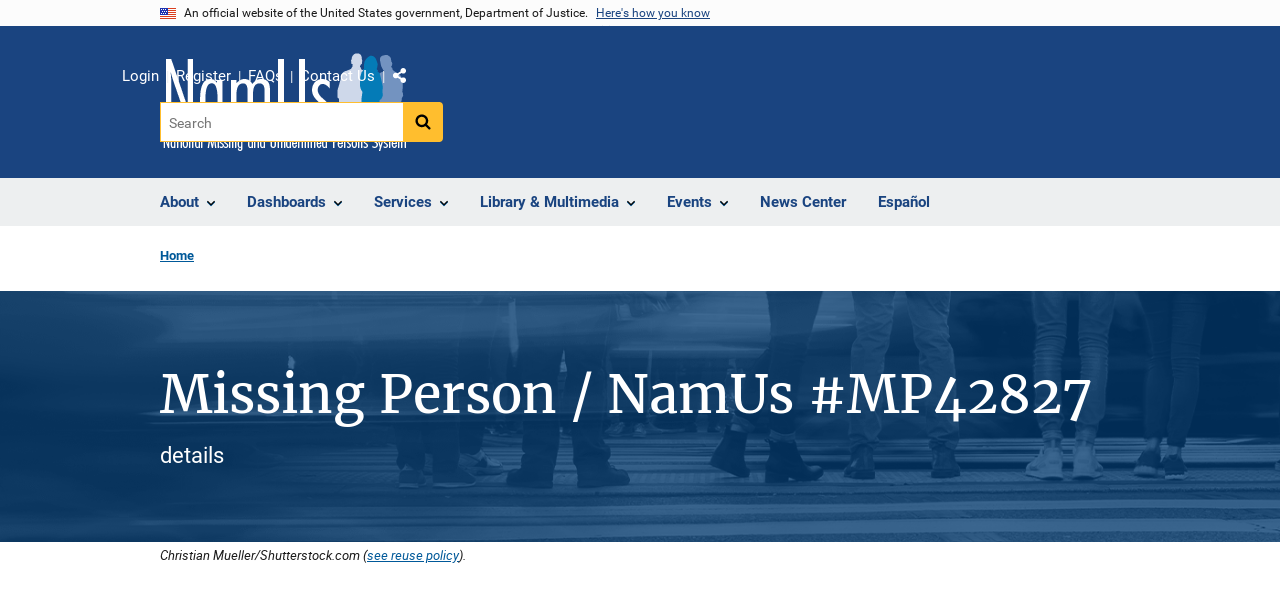

--- FILE ---
content_type: text/html; charset=UTF-8
request_url: https://namus.nij.ojp.gov/case/MP42827
body_size: 15256
content:
<!DOCTYPE html>
<html lang="en" dir="ltr" prefix="og: https://ogp.me/ns#">
  <head>
    <meta charset="utf-8" />
<link rel="preload" href="/themes/custom/ojp/assets/fonts/roboto/Roboto-Regular.woff2" as="font" type="font/woff2" crossorigin="" />
<link rel="preload" href="/themes/custom/ojp/assets/fonts/roboto/Roboto-Bold.woff2" as="font" type="font/woff2" crossorigin="" />
<link rel="preload" href="/themes/custom/ojp/assets/fonts/roboto/Roboto-Italic.woff2" as="font" type="font/woff2" crossorigin="" />
<link rel="preload" href="/themes/custom/ojp/assets/fonts/roboto/Roboto-BlackItalic.woff2" as="font" type="font/woff2" crossorigin="" />
<link rel="preload" href="/themes/custom/ojp/assets/fonts/merriweather/Latin-Merriweather-Regular.woff2" as="font" type="font/woff2" crossorigin="" />
<link rel="preload" href="/themes/custom/ojp/assets/fonts/merriweather/Latin-Merriweather-Bold.woff2" as="font" type="font/woff2" crossorigin="" />
<noscript><style>form.antibot * :not(.antibot-message) { display: none !important; }</style>
</noscript><meta name="description" content="View NamUs missing person case MP42827 for Joshua Hosmer missing from Sacramento, California. Date of last contact: Jun 01, 2016. NCMEC case number: --." />
<link rel="canonical" href="https://namus.nij.ojp.gov/case/MP42827" />
<meta name="google" content="4PLVTsyCm3--uca8rMAYrsLAAEJtRBtpZWm-kh9pr0g" />
<meta property="og:site_name" content="NamUs" />
<meta property="og:url" content="https://namus.nij.ojp.gov/case/MP42827" />
<meta property="og:title" content="Missing Person / NamUs #MP42827" />
<meta property="og:image" content="https://namus.nij.ojp.gov/sites/g/files/xyckuh336/files/images/2021-03/OGDark.png" />
<meta name="twitter:card" content="summary" />
<meta name="twitter:title" content="Missing Person / NamUs #MP42827 | NamUs" />
<meta name="twitter:image" content="https://namus.nij.ojp.gov/sites/g/files/xyckuh336/files/images/2021-03/OGDark.png" />
<meta name="google-site-verification" content="4PLVTsyCm3--uca8rMAYrsLAAEJtRBtpZWm-kh9pr0g" />
<meta name="Generator" content="Drupal 10 (https://www.drupal.org)" />
<meta name="MobileOptimized" content="width" />
<meta name="HandheldFriendly" content="true" />
<meta name="viewport" content="width=device-width, initial-scale=1.0" />
<link rel="icon" href="/sites/g/files/xyckuh336/files/favicon.ico" type="image/vnd.microsoft.icon" />
<link rel="alternate" hreflang="en" href="https://namus.nij.ojp.gov/case/MP42827" />

    <title>Missing Person / NamUs #MP42827 | NamUs</title>
    <link rel="stylesheet" media="all" href="/sites/g/files/xyckuh336/files/css/css_LqUQcaUQDGhiCNvVlCE8SRWKClQ8ZN6PJ57Sh7NvKQY.css?delta=0&amp;language=en&amp;theme=ojp&amp;include=[base64]" />
<link rel="stylesheet" media="all" href="/sites/g/files/xyckuh336/files/css/css_Ypsu4XtyBw3Upe9o6rG_HMzoTCSoXJQpAzGGkPbX90U.css?delta=1&amp;language=en&amp;theme=ojp&amp;include=[base64]" />
<link rel="stylesheet" media="print" href="/sites/g/files/xyckuh336/files/css/css_zxEGTDXeP9ngdNso24-Bomoquys4mkHkVPDlu-SLlg8.css?delta=2&amp;language=en&amp;theme=ojp&amp;include=[base64]" />
<link rel="stylesheet" media="all" href="/sites/g/files/xyckuh336/files/css/css_3PQxx3C1H1JphTzo7-Y8c5Vk_zSQ8AaU4VQCjZCA8Fw.css?delta=3&amp;language=en&amp;theme=ojp&amp;include=[base64]" />

    
  </head>
  <body class="page-with-hero path-node page-node-type-landing-page">
        <a href="#main-content" class="visually-hidden focusable skip-link">
      Skip to main content
    </a>
    <noscript><iframe src="https://www.googletagmanager.com/ns.html?id=GTM-PMJNDXV"
                  height="0" width="0" style="display:none;visibility:hidden"></iframe></noscript>

      <div class="dialog-off-canvas-main-canvas" data-off-canvas-main-canvas>
      <section class="usa-banner" aria-label="Official government website">

    <div class="usa-accordion">
  <header class="usa-banner__header">
    <div class="usa-banner__inner">
      <div class="grid-col-auto">
        <img class="usa-banner__header-flag" src="/themes/custom/ojp/assets/images/us_flag_small.png" alt="U.S. flag">
      </div>
      <div class="grid-col-fill tablet:grid-col-auto">
        <p class="usa-banner__header-text">An official website of the United States government, Department of Justice.</p>
        <p class="usa-banner__header-action" aria-hidden="true">Here's how you know</p>
      </div>
      <button class="usa-accordion__button usa-banner__button"
              aria-expanded="false" aria-controls="gov-banner">
        <span class="usa-banner__button-text">Here's how you know</span>
      </button>
    </div>
  </header>
  <div class="usa-banner__content usa-accordion__content" id="gov-banner" hidden>
    <div class="grid-row grid-gap-lg">
      <div class="usa-banner__guidance tablet:grid-col-6">
        <img class="usa-banner__icon usa-media-block__img" src="/themes/custom/ojp/assets/images/icon-dot-gov.svg" role="img" alt="" aria-hidden="true">
        <div class="usa-media-block__body">
          <p>
            <strong>Official websites use .gov</strong>
            <br>
            A <strong>.gov</strong> website belongs to an official government organization in the United States.
          </p>
        </div>
      </div>
      <div class="usa-banner__guidance tablet:grid-col-6">
        <img class="usa-banner__icon usa-media-block__img" src="/themes/custom/ojp/assets/images/icon-https.svg" role="img" alt="" aria-hidden="true">
        <div class="usa-media-block__body">
          <p>
            <strong>Secure .gov websites use HTTPS</strong>
            <br>
            A <strong>lock</strong> (
            <span class="icon-lock"><svg xmlns="http://www.w3.org/2000/svg" width="52" height="64" viewBox="0 0 52 64" class="usa-banner__lock-image" role="img" aria-labelledby="banner-lock-title-default banner-lock-description-default" focusable="false"><title id="banner-lock-title-default">Lock</title><desc id="banner-lock-description-default">A locked padlock</desc><path fill="#000000" fill-rule="evenodd" d="M26 0c10.493 0 19 8.507 19 19v9h3a4 4 0 0 1 4 4v28a4 4 0 0 1-4 4H4a4 4 0 0 1-4-4V32a4 4 0 0 1 4-4h3v-9C7 8.507 15.507 0 26 0zm0 8c-5.979 0-10.843 4.77-10.996 10.712L15 19v9h22v-9c0-6.075-4.925-11-11-11z"/></svg></span>
            ) or <strong>https://</strong> means you’ve safely connected to the .gov website. Share sensitive information only on official, secure websites.          </p>
        </div>
      </div>
    </div>
  </div>
</div>


    
  </section>

  <header class="usa-header usa-header--extended" id="header">

    
      <div class="usa-navbar">
                <button class="usa-menu-btn usa-button">Menu</button>
                  <div class="region region-header">
    <div class="usa-logo" id="logo">
        <div class="ojp-office-logo">
      <a href="/" accesskey="2" title="Home" aria-label="Home">
        <img src="/sites/g/files/xyckuh336/files/NamUsLogo2%400.5x.png?v=1" alt="Home" />
      </a>
    </div>
  </div>

  </div>

      </div>

      <div class="usa-overlay"></div>
        <nav class="usa-nav" aria-label="site navigation">
          <div class="usa-nav__inner">

            <button class="usa-nav__close">
              <img src="/themes/custom/ojp/assets/images/close-white.svg" alt="close" />
            </button>

            
            
                                              <div class="region region-primary-menu">
    


  
  
          <ul class="usa-nav__primary usa-accordion" aria-label="primary navigation">
    
          <li class="usa-nav__primary-item" >

                  <button class="usa-accordion__button usa-nav__link" aria-expanded="false" aria-controls="extended-nav-section-1">
            <span>About</span>
          </button>
        
                    
  
          <ul id="extended-nav-section-1" class="usa-nav__submenu" hidden>

      
    
          <li class="usa-nav__submenu-item">

        
                  <a href="/about" class="link">
            <span class="">About</span>
          </a>
        
      </li>
          <li class="usa-nav__submenu-item">

        
                  <a href="/what-namus" class="link">
            <span class="">What is NamUs?</span>
          </a>
        
      </li>
          <li class="usa-nav__submenu-item">

        
                  <a href="/about/staff" class="link">
            <span class="">Staff</span>
          </a>
        
      </li>
        </ul>
  
        
      </li>
          <li class="usa-nav__primary-item" >

                  <button class="usa-accordion__button usa-nav__link" aria-expanded="false" aria-controls="extended-nav-section-2">
            <span>Dashboards</span>
          </button>
        
                    
  
          <ul id="extended-nav-section-2" class="usa-nav__submenu" hidden>

      
    
          <li class="usa-nav__submenu-item">

        
                  <a href="http://www.namus.gov/dashboard" class="link">
            <span class="">Dashboards</span>
          </a>
        
      </li>
          <li class="usa-nav__submenu-item">

        
                  <a href="https://www.namus.gov/MissingPersons/Search" class="link">
            <span class="">Search Missing Persons</span>
          </a>
        
      </li>
          <li class="usa-nav__submenu-item">

        
                  <a href="https://www.namus.gov/UnidentifiedPersons/Search" class="link">
            <span class="">Search Unidentified Persons</span>
          </a>
        
      </li>
          <li class="usa-nav__submenu-item">

        
                  <a href="https://www.namus.gov/UnclaimedPersons/Search" class="link">
            <span class="">Search Unclaimed Persons</span>
          </a>
        
      </li>
          <li class="usa-nav__submenu-item">

        
                  <a href="/dashboards/data-imports" class="link">
            <span class="">Data Imports</span>
          </a>
        
      </li>
        </ul>
  
        
      </li>
          <li class="usa-nav__primary-item" >

                  <button class="usa-accordion__button usa-nav__link" aria-expanded="false" aria-controls="extended-nav-section-3">
            <span>Services</span>
          </button>
        
                    
  
          <ul id="extended-nav-section-3" class="usa-nav__submenu" hidden>

      
    
          <li class="usa-nav__submenu-item">

        
                  <a href="/services" class="link">
            <span class="">Services</span>
          </a>
        
      </li>
          <li class="usa-nav__submenu-item">

        
                  <a href="/services/anthropology" class="link">
            <span class="">Anthropology</span>
          </a>
        
      </li>
          <li class="usa-nav__submenu-item">

        
                  <a href="/services/dna" class="link">
            <span class="">DNA</span>
          </a>
        
      </li>
          <li class="usa-nav__submenu-item">

        
                  <a href="/services/fingerprints" class="link">
            <span class="">Fingerprints</span>
          </a>
        
      </li>
          <li class="usa-nav__submenu-item">

        
                  <a href="/services/odontology" class="link">
            <span class="">Odontology</span>
          </a>
        
      </li>
          <li class="usa-nav__submenu-item">

        
                  <a href="/services/analytical" class="link">
            <span class="">Analytical</span>
          </a>
        
      </li>
          <li class="usa-nav__submenu-item">

        
                  <a href="/services/investigative-support" class="link">
            <span class="">Investigative Support</span>
          </a>
        
      </li>
        </ul>
  
        
      </li>
          <li class="usa-nav__primary-item" >

                  <button class="usa-accordion__button usa-nav__link" aria-expanded="false" aria-controls="extended-nav-section-4">
            <span>Library &amp; Multimedia</span>
          </button>
        
                    
  
          <ul id="extended-nav-section-4" class="usa-nav__submenu" hidden>

      
    
          <li class="usa-nav__submenu-item">

        
                  <a href="/library" class="link">
            <span class="">Library &amp; Multimedia</span>
          </a>
        
      </li>
          <li class="usa-nav__submenu-item">

        
                  <a href="/library/reports-and-statistics" class="link">
            <span class="">Reports &amp; Statistics</span>
          </a>
        
      </li>
        </ul>
  
        
      </li>
          <li class="usa-nav__primary-item" >

                  <button class="usa-accordion__button usa-nav__link" aria-expanded="false" aria-controls="extended-nav-section-5">
            <span>Events</span>
          </button>
        
                    
  
          <ul id="extended-nav-section-5" class="usa-nav__submenu" hidden>

      
    
          <li class="usa-nav__submenu-item">

        
                  <a href="/events" class="link">
            <span class="">Events</span>
          </a>
        
      </li>
          <li class="usa-nav__submenu-item">

        
                  <a href="/events/upcoming" class="link">
            <span class="">Upcoming Events</span>
          </a>
        
      </li>
          <li class="usa-nav__submenu-item">

        
                  <a href="/events/on-demand" class="link">
            <span class="">Past Events</span>
          </a>
        
      </li>
          <li class="usa-nav__submenu-item">

        
                  <a href="/events/tribal-events" class="link">
            <span class="">Tribal Events</span>
          </a>
        
      </li>
        </ul>
  
        
      </li>
          <li class="usa-nav__primary-item" >

        
                  <a href="/news-center" class="link usa-nav__link">
            <span class="">News Center</span>
          </a>
        
      </li>
          <li class="usa-nav__primary-item menu-lang-switcher-en" >

        
                  <a href="/case/MP42827" class="link usa-nav__link">
            <span class="">English</span>
          </a>
        
      </li>
          <li class="usa-nav__primary-item menu-lang-switcher-es" >

        
                  <a href="/es/node/59726" class="link usa-nav__link">
            <span class="">Español</span>
          </a>
        
      </li>
        </ul>
  



  </div>

                            
                              <div class="default">
                    <div class="region region-secondary-menu">
    <div class="usa-nav__secondary">
      <ul class="usa-nav__secondary-links">

          <li class="usa-nav__secondary-item">
        <a href="https://www.namus.gov/Dashboard">
          Login
        </a>
      </li>
          <li class="usa-nav__secondary-item">
        <a href="https://www.namus.gov/Registration">
          Register
        </a>
      </li>
          <li class="usa-nav__secondary-item">
        <a href="/frequently-asked-questions">
          FAQs
        </a>
      </li>
          <li class="usa-nav__secondary-item">
        <a href="/contact">
          Contact Us
        </a>
      </li>
                  <li class="usa-nav__secondary-item">
        <div class="doj-sharing">
  <button id="doj-sharing-toggle" class="doj-sharing__toggle" tabindex="0" title="Choose a social sharing platform" aria-haspopup="true" aria-controls="doj-sharing-links" aria-expanded="false">Share</button>
<ul id="doj-sharing-links" class="doj-sharing__list" tabindex="0" aria-label="Choose a social sharing platform"><li><a href="https://www.facebook.com/sharer/sharer.php?u=https%3A//namus.nij.ojp.gov/case/MP42827" title="Share on Facebook" data-event-label="Share on Facebook" target="_blank">Facebook</a></li><li><a href="https://twitter.com/intent/tweet?url=https%3A//namus.nij.ojp.gov/case/MP42827&amp;text=Missing%20Person%20/%20NamUs%20%23MP42827" title="Share on X" data-event-label="Share on X" target="_blank">X</a></li><li><a href="https://www.linkedin.com/shareArticle?mini=true&amp;url=https%3A//namus.nij.ojp.gov/case/MP42827&amp;title=Missing%20Person%20/%20NamUs%20%23MP42827" title="Share on LinkedIn" data-event-label="Share on LinkedIn" target="_blank">LinkedIn</a></li><li><a href="https://reddit.com/submit?url=https%3A//namus.nij.ojp.gov/case/MP42827&amp;title=Missing%20Person%20/%20NamUs%20%23MP42827" title="Share on Reddit" data-event-label="Share on Reddit" target="_blank">Reddit</a></li><li><a href="https://pinterest.com/pin/create/button?url=https%3A//namus.nij.ojp.gov/case/MP42827&amp;media=https%3A//namus.nij.ojp.gov/sites/g/files/xyckuh336/files/images/2021-03/OGDark.png&amp;description=Missing%20Person%20/%20NamUs%20%23MP42827" title="Share on Pinterest" data-event-label="Share on Pinterest" target="_blank">Pinterest</a></li><li><a href="/cdn-cgi/l/email-protection#[base64]" title="Share on Email" data-event-label="Share on Email">Email</a></li></ul>
</div>
      </li>
        </ul>
  
</div>

<div id="block-ojp-searchblock" data-block-plugin-id="ojp_search_block" class="block block-ojp-search block-ojp-search-block">
  
    
      
<div class="usa-search usa-search--small">
  <div role="search">
    
<div data-gname="ojp-search" data-queryParameterName="keys" class="gcse-searchbox-only" data-resultsUrl="/search/results">
  
</div>

  </div>
</div>
  </div>

  </div>

                </div>
              
            
          </div>
        </nav>

      
  </header>

  <div class="grid-container">
    <div class="grid-col-fill">
        <div class="region region-breadcrumb">
    <div id="block-ojp-breadcrumbs" data-block-plugin-id="system_breadcrumb_block" class="block block-system block-system-breadcrumb-block">
  
    
       <nav id="system-breadcrumb" aria-label="breadcrumb">
        <ol class="add-list-reset uswds-breadcrumbs uswds-horizontal-list">
                            <li>
                                            <a href="/">Home</a>
                                    </li>
                    </ol>
    </nav>

  </div>

  </div>

    </div>
  </div>

  <section class="clearfix" aria-label="hero">
      <div class="region region-hero">
    <div class="hero hero--background hero--primary">
  <div class="hero-container">
        <div class="hero__background-container  clearfix">
            <div class="hero__text-container ">
                
        <h1 class="hero__title">Missing Person / NamUs #MP42827</h1>
        

                          <div class="hero__subtitle">details</div>
        
                                          </div>

                </div>
  </div>

        <div class="hero__background-image" style="background: url(/sites/g/files/xyckuh336/files/styles/hero_background/public/images/2021-04/case_listing3.png?itok=YMhOGwEZ)  no-repeat center center; background-size: cover;">
      <div class="hero__background-image__overlay "></div>
    </div>
  </div>

  <div class="hero__image-credit grid-container">Christian Mueller/Shutterstock.com (<a href="/reuse-policy">see reuse policy</a>).</div>

  </div>

  </section>

<div class="usa-section uswds-middle-section " aria-label="primary content">
  <div class="grid-container ">
    <div class="grid-col-fill">
        <div class="region region-highlighted">
    <div data-drupal-messages-fallback class="hidden"></div>

  </div>


      
    </div>
  </div>

  
  
  <main class="uswds-main-content-wrapper grid-container ">
    <a id="main-content" tabindex="-1"></a>
    <div class = "grid-row grid-gap-2">

      <div class="region-content tablet:grid-col-12">
          <div class="region region-content">
    <div id="block-ojp-content" data-block-plugin-id="system_main_block" class="block block-system block-system-main-block">
  
    
      

<article>

  
    

  
  <div>

    
      
  <div class="layout layout--twocol-section layout--twocol-section--75-25 layout--node-landing_page">
                    <div  class="layout__region layout__region--first">
        <div data-block-plugin-id="extra_field_block:node:landing_page:field_content_archival_notice" class="block--field-content-archival-notice block block-layout-builder block-extra-field-blocknodelanding-pagefield-content-archival-notice">
  
    
      
  </div>

      </div>
    
          <div  class="layout__region layout__region--second">
        
      </div>
      
      </div>

  <div class="layout--node-landing_page layout layout--onecol">
    <div  class="layout__region layout__region--content">
      <div data-block-plugin-id="block_content:a5b2759e-b5f9-4f05-b400-b4c9ed3cf9a0" class="block block-block-content block-block-contenta5b2759e-b5f9-4f05-b400-b4c9ed3cf9a0">
  
    
      <div  class="use-float-friendly-lists field field--name-body field--type-text-with-summary field--label-hidden long-text"><script data-cfasync="false" src="/cdn-cgi/scripts/5c5dd728/cloudflare-static/email-decode.min.js"></script><script>

    document.addEventListener("DOMContentLoaded", function(event) {
      (function ($) {
    
        const dateTimeFormatOptions = { year: 'numeric', month: 'long', day: 'numeric' };
        const dateTimeFormat = new Intl.DateTimeFormat('en-US', dateTimeFormatOptions);
        const rootDomain = "https://www.namus.gov/";
        //dateTimeFormat.format(new Date(data[0].datepostedpublic));  
        //const caseUrl = "https://data.ojp.usdoj.gov/resource/ffvt-bfb5.json";
        const caseUrl = "https://api.ojp.gov/ojpdataset/v1/ffvt-bfb5.json"
    
        function formatPhoneNumber(str) {
              //Filter only numbers from the input
             var cleaned = ('' + str).replace(/\D/g, '');
              
             //Check if the input is of correct length
             var match = cleaned.match(/^\d?(\d{3})(\d{3})(\d{4})$/);
    
            if (match) {
                return '(' + match[1] + ') ' + match[2] + '-' + match[3]
            };
    
            return str
        }
    
        function convertInches(inches) {
            if (inches == undefined) return '';
            var feetFromInches = Math.floor(inches / 12);//There are 12 inches in a foot
            var inchesRemainder = inches % 12;
         
            var result = feetFromInches + "'-" + inchesRemainder + "\"";
            return result;
        }
        
        var url = (window.location != window.parent.location)
                ? document.referrer.toLowerCase()
                : document.location.href.toLowerCase();
        
    
            
        function getUrlVars() {
            var vars = {};
            var parts = url.replace(/[?&]+([^=&]+)=([^&]*)/gi, function (m, key, value) {
                vars[key] = value;
            });
            return vars;
        }
    
        
        function getUrlParam(parameter, defaultvalue) {
            var urlparameter = defaultvalue;
            if (url.indexOf(parameter) > -1) {
                urlparameter = getUrlVars()[parameter];
            }
            return urlparameter;
        }
    
        function emptyIfNull(val, replaceVal) {
            replaceVal = replaceVal || ""
            if (val == undefined)
                val = replaceVal;
            return val;
        }
            
        function getCaseNumber() {
            var id = url.match(/[A-Za-z][A-Za-z][A-Za-z]?\d+/);
            id = id.toString().toUpperCase();
            return id;
        }
        
        function getCaseTypeLong(casetype) {
            if (casetype == 'MP')
                return 'Missing';
            else if (casetype == 'UP')
                return 'Unidentified';
            else if (casetype == 'UCP')
                return 'Unclaimed';
            else
                return '';
        }
        
        function splitStringCaps(str) {
            strArray = str.split(/(?=[A-Z])/);
            return strArray.join(' ');
        }
    
    /*-------------------------  UI Builders -----------------------------------------------------------------------*/
    
        function buildPageTitles(data) {
            //$(".hero__title").text(getCaseTypeLong(data[0].cat) + " Person /  NamUs #" + getCaseNumber());
            $(".hero__subtitle").text(emptyIfNull(data[0].firstname) + " " + emptyIfNull(data[0].middlename) + " " + emptyIfNull(data[0].lastname) + ", " + emptyIfNull(data[0].sexname) + ", " + emptyIfNull(data[0].raceethnicity));	
        }
        
        function buildNamusHeader(data) {
        
            var cat = data[0].cat;
            if (cat == 'MP') {
                $("#namus-cf").html('<img alt="Case Photo" src="' + rootDomain + 'api/CaseSets/NamUs/MissingPersons/Cases/' + data[0].caseid + '/Images/Default/Thumbnail">');	
                $("#namus-dolc").html('<label><strong>Date of Last Contact</strong></label><br/><span>' + dateTimeFormat.format(new Date(data[0].dateoflastcontact)) + '</span>');
                $("#namus-mf").html('<label><strong>Missing From</strong></label><br/><span>' + emptyIfNull(data[0].lastlocationcity,'--') + ', ' + emptyIfNull(data[0].lastlocationstate,'--') + '</span>' );
                $("#namus-ma").html('<label><strong>Missing Age</strong></label><br/><span>' + emptyIfNull(data[0].agemissing,'--') + ' Years</span>' );
                $("#namus-ca").html('<label><strong>Current Age</strong></label><br/><span>' + emptyIfNull(data[0].currentage,'--') + ' Years</span>');	
            } else if (cat == 'UP') {
                $("#namus-cf").html('<img alt="Case Photo" src="' + rootDomain + 'api/CaseSets/NamUs/UnidentifiedPersons/Cases/' + data[0].caseid + '/Images/Default/Thumbnail">');		
                $("#namus-dolc").html('<label><strong>Date Body Found</strong></label><br/><span>' + dateTimeFormat.format(new Date(data[0].datebodyfound)) + '</span>');
                $("#namus-mf").html('<label><strong>Location Found</strong></label><br/><span>' + emptyIfNull(data[0].lastlocationcity,'--') + ', ' + emptyIfNull(data[0].lastlocationstate,'--') + '</span>' );
                $("#namus-ma").html('<label><strong>Est. Age Range</strong></label><br/><span>' + emptyIfNull(data[0].minage,'--') + ' - ' + emptyIfNull(data[0].maxage,'--') + ' Years');
                //$("#namus-ca").html(data[0].currentage + ' Years');			
            } else if (cat == 'UCP') {
                $("#namus-cf").html('<img alt="Case Photo" src="' + rootDomain + 'api/CaseSets/NamUs/UnclaimedPersons/Cases/' + data[0].caseid + '/Images/Default/Thumbnail">');				
    
                $("#namus-dolc").html('<label><strong>Date Body Found</strong></label><br/><span>' + dateTimeFormat.format(new Date(data[0].datebodyfound)) + '</span>');
                $("#namus-mf").html('<label><strong>Location Found</strong></label><br/><span>' + emptyIfNull(data[0].lastlocationcity,'--') + ', ' + emptyIfNull(data[0].lastlocationstate,'--') + '</span>' );
                $("#namus-ma").html('<label><strong>Max Age (Years)</strong></label><br/><span>' + emptyIfNull(data[0].maxage,'--') + '</span>' );
                $("#namus-ca").html('<label><strong>Date Modified</strong></label><br/><span>' + dateTimeFormat.format(new Date(data[0].modifieddatetime)) + '</span>');			
            }
            
            $("#namus-cat-label").html('<strong>' + getCaseTypeLong(data[0].cat) + '</strong>');
        
        }
        
        function buildCaseNumbers(data) {
            if (emptyIfNull(data[0].ncmecnumber) == '' && emptyIfNull(data[0].meccasenumber) == '') {
                $("#casenumbers").addClass("zero-height");
            
            } else {
                emptyIfNull(data[0].ncmecnumber) == '' ? '' : $("#namus-ncmec").html('<strong>NCMEC Number</strong><br/>' + emptyIfNull(data[0].ncmecnumber));
                emptyIfNull(data[0].meccasenumber) == '' ? '' : $("#namus-meccase").html('<strong>ME/C Case Number</strong><br/>' + emptyIfNull(data[0].meccasenumber));
            }	
        }
        
        function buildDemographics(data) {
            // Demographics
            var cat = data[0].cat;
            if (cat == 'MP') {
                $("#namus-ma-demo").html('<label><strong>Missing Age</strong></label><br/><span>' + emptyIfNull(data[0].agemissing, '--') + ' Years</span>' );
                $("#namus-ca-demo").html('<label><strong>Current Age</strong></label><br/><span>' + emptyIfNull(data[0].currentage, '--') + ' Years</span>' );	
                $("#namus-fn-demo").html('<label><strong>First Name</strong></label><br/><span>' + emptyIfNull(data[0].firstname, '--') + '</span>' );
                $("#namus-mn-demo").html('<label><strong>Middle Name</strong></label><br/><span>' + emptyIfNull(data[0].middlename, '--') + '</span>' );
                $("#namus-ln-demo").html('<label><strong>Last Name</strong></label><br/><span>' + emptyIfNull(data[0].lastname,'--') + '</span>');	
            
                
                if (emptyIfNull(data[0].tribalaffiliation) == '')
                    $("#namus-tribeenroll-demo").addClass("zero-height");   // hides the tribal association div if no data present	
                $("#namus-tribeenroll-demo").html('<label><strong>Tribe Enrollment/Affiliation</strong></label><br/><span>' + emptyIfNull(data[0].tribalaffiliation) + '</span>');
                if (emptyIfNull(data[0].tribalassociations) == '')
                    $("#namus-tribeassoc-demo").addClass("zero-height");	// hides the tribal association div if no data present		
                $("#namus-tribeassoc-demo").html('<label><strong>Associated Tribe(s)</strong></label><br/><span>' + emptyIfNull(data[0].tribalassociations) + '</span>');			
            } else if (cat =='UP') {
                $("#namus-ma-demo").html('<label><strong>Estimated Age Group</strong></label><br/><span>' + data[0].estimatedagegroupname + ' Years</span>' );
                $("#namus-ca-demo").html('<label><strong>Estimated Age Range (Years)</strong></label><br/><span>' + emptyIfNull(data[0].minage,'--') + ' - ' + emptyIfNull(data[0].maxage,'--') + '</span>' );	
                $("#namus-eyod-demo").html('<label><strong>Estimated Year of Death</strong></label><br/><span>' + emptyIfNull(data[0].estimatedyearofdeathfrom) + '-' + emptyIfNull(data[0].estimatedyearofdeathto) + '</span>' );
                $("#namus-epmi-demo").html('<label><strong>Estimated PMI</strong></label><br/><span>' + emptyIfNull(data[0].estimatedpostmorteminterval) + ' ' + emptyIfNull(data[0].estimatedpostmorteminter) + '</span>' );
                
                $("#namus-fn-demo").html('<label><strong>Possible First Name</strong></label><br/><span>' + emptyIfNull(data[0].firstname) + '</span>' );
                $("#namus-mn-demo").html('<label><strong>Possible Middle Name</strong></label><br/><span>' + emptyIfNull(data[0].middlename) + '</span>' );
                $("#namus-ln-demo").html('<label><strong>Possible Last Name</strong></label><br/><span>' + emptyIfNull(data[0].lastname) + '</span>');		
                
            } else if (cat=='UCP') {
                $("#namus-fn-demo").html('<label><strong>First Name</strong></label><br/><span>' + emptyIfNull(data[0].firstname,'--') + '</span>' );
                $("#namus-mn-demo").html('<label><strong>Middle Name</strong></label><br/><span>' + emptyIfNull(data[0].middlename,'--') + '</span>' );
                $("#namus-ln-demo").html('<label><strong>Last Name</strong></label><br/><span>' + emptyIfNull(data[0].lastname,'--') + '</span>');			
            
            }
            
            
            
            $("#namus-nickname-demo").html(emptyIfNull(data[0].nicknames) == '' ? '--' : data[0].nicknames );
            $("#namus-sex-demo").html(data[0].sexname);
            
            $("#namus-height-demo").html('<label><strong>Height</strong></label><br/><span>' + convertInches(data[0].heightfrom) + ' - ' + convertInches(data[0].heightto) + (data[0].heightfrom == '--' ? '' : ' (' + emptyIfNull(data[0].heightfrom) + ' - ' + emptyIfNull(data[0].heightto) + ' inches)') + ' ' + emptyIfNull(data[0].heightcertaintyname) + '</span>');
            
            $("#namus-weight-demo").html('<label><strong>Weight</strong></label><br/><span>' +emptyIfNull(data[0].weightfrom,'--') + ' - ' + emptyIfNull(data[0].weightto) + ' lbs ' + emptyIfNull(data[0].weightcertaintyname) + '</span>');
                
            $("#namus-race-demo").html(data[0].raceethnicity);		
        }
        
        function buildCircumstances(data) {
            // Circumstances
            var cat = data[0].cat;
            if (cat == 'MP') {		
                $("#namus-dolc-circ").html('<label><strong>Date of Last Contact</strong></label><br/><span>' + dateTimeFormat.format(new Date(data[0].dateoflastcontact)) +'</span>' );
                $("#namus-cc-circ").html('<label><strong>NamUs Case Created</strong></label><br/><span>' + dateTimeFormat.format(new Date(data[0].createdatdatetime)) +'</span>' );
                $("#namus-loc-circ").html('<label><strong>Location</strong></label><br/><span>' + data[0].lastlocationcity + ", " + data[0].lastlocationstate + ' ' + emptyIfNull(data[0].lastlocationzipcode) + '</span>' );
                $("#namus-cnty-circ").html('<label><strong>County</strong></label><br/><span>' + data[0].lastlocationcounty + '</span>' );		
                $("#namus-mftl-circ").html('<label><strong>Missing From Tribal Land</strong></label><br/><span>' + data[0].missingfromtriballand + '</span>' );	
                $("#namus-protl-circ").html('<label><strong>Primary Residence on Tribal Land</strong></label><br/><span>' + data[0].primaryresidenceontriballand + '</span>' );		
                $("#namus-cod-circ").html('<label><strong>Circumstances of Disappearance</strong></label><br/><span>' + data[0].circumstancesofdisappearance + '</span>' );
                $("#namus-lkl-circ").html('Last Known Location ');

                if (data[0].publiclatitude && data[0].publiclongitude) {
                    $("#namus-map-circ").attr("href", "https://www.google.com/maps/place/" + data[0].publiclatitude.toString() +"," + data[0].publiclongitude.toString());
                }

                var namusNotes = JSON.parse(data[0].circumstancenotes);
                var retNotes = '';
                namusNotes.forEach(function (note) {
                            retNotes += note.Note + '<br/>';
                });
                if (retNotes != '') {
                    $("#namus-noteslabel-circ").html('Circumstances Notes');
                    $("#namus-notes-circ").html(retNotes);	
                }
            } else if (cat == 'UP') {
                $("#namus-dolc-circ").html('<label><strong>Type</strong></label><br/><span>' + data[0].circumstancesstatusname + '</span>' );
                $("#namus-cc-circ").html('<label><strong>Date Body Found</strong></label><br/><span>' + dateTimeFormat.format(new Date(data[0].datebodyfound)) +'</span>' );		
                $("#namus-div1-circ").html('<label><strong>NamUs Case Created</strong></label><br/><span>' + dateTimeFormat.format(new Date(data[0].createdatdatetime)) +'</span>' );			
                $("#namus-loc-circ").html('<label><strong>Location</strong></label><br/><span>' + data[0].lastlocationcity + ", " + data[0].lastlocationstate + ' ' + emptyIfNull(data[0].lastlocationzipcode) + '</span>' );
                $("#namus-cnty-circ").html('<label><strong>County</strong></label><br/><span>' + data[0].lastlocationcounty + '</span>' );		
                $("#namus-mftl-circ").html('<label><strong>GPS Coordinates (Not Mapped)</strong></label><br/><span>' + data[0].gpscoordinates + '</span>' );	
                $("#namus-protl-circ").html('<label><strong>Found on Tribal Land</strong></label><br/><span>' + data[0].foundontriballand + '</span>' );	
                $("#namus-lkl-circ").html('Location Found');

                if (data[0].publiclatitude && data[0].publiclongitude) {
                    $("#namus-map-circ").attr("href", "https://www.google.com/maps/place/" + data[0].publiclatitude.toString() +"," + data[0].publiclongitude.toString());	
                }

                $("#namus-cod-circ").html('<label><strong>Circumstances of Recovery</strong></label><br/><span>' + data[0].circumstancesofrecovery + '</span>' );
                $("#namus-iorlabel-circ").html('<hr>Details of Recovery');	
                $("#namus-div3-circ").html('<label><strong>Inventory of Remains</strong></label><br/><span>' + emptyIfNull(data[0].inventoryofremains,'--') + '</span>');	
                $("#namus-cor-circ").html('<label><strong>Condition of Remains</strong></label><br/><span>' + data[0].conditionofremainsname + '</span>');
                
                var mecqareviewed = emptyIfNull(data[0].agencyqareviewed) == '' ? '--' : dateTimeFormat.format(new Date(data[0].agencyqareviewed));
                $("#namus-div2-circ").html('<label><strong>ME/C QA Reviewed</strong></label><br/><span>' + mecqareviewed  +'</span>' );
                
                var namusNotes = JSON.parse(data[0].circumstancenotes);
                var retNotes = '';
                namusNotes.forEach(function (note) {
                            retNotes += note.Note + '<br/>';
                });
                if (retNotes != '') {
                    $("#namus-noteslabel-circ").html('Circumstances Notes');
                    $("#namus-notes-circ").html(retNotes);
                }
            } else if (cat == 'UCP') {
                $("#namus-dolc-circ").html('<label><strong>Date Body Found</strong></label><br/><span>' + dateTimeFormat.format(new Date(data[0].datebodyfound)) +'</span>' );		
                $("#namus-cc-circ").html('<label><strong>NamUs Case Created</strong></label><br/><span>' + dateTimeFormat.format(new Date(data[0].createdatdatetime)) +'</span>' );		
                
                $("#namus-loc-circ").html('<label><strong>Location</strong></label><br/><span>' + data[0].lastlocationcity + ", " + data[0].lastlocationstate + ' ' + emptyIfNull(data[0].lastlocationzipcode) + '</span>' );
                
                $("#namus-cnty-circ").html('<label><strong>County</strong></label><br/><span>' + emptyIfNull(data[0].lastlocationcounty,'--') + '</span>' );		
                
                $("#namus-div4-circ").html('<label><strong>Found on Tribal Land</strong></label><br/><span>' + data[0].foundontriballand + '</span>' );	
                $("#namus-lkl-circ").html('Location Found');

                if (data[0].publiclatitude && data[0].publiclongitude) {
                    $("#namus-map-circ").attr("href", "https://www.google.com/maps/place/" + data[0].publiclatitude.toString() +"," + data[0].publiclongitude.toString());	
                }    

                $("#namus-cod-circ").html('<label><strong>Circumstances of Recovery</strong></label><br/><span>' + data[0].circumstancesofrecovery + '</span>' );			
            }
        }
        
        function buildPhysicalDescription(data) {
        // Physical Description
            $("#namus-hc-pd").html(data[0].haircolorname);
            $("#namus-hhd-pd").html(data[0].headhairdescription);
            $("#namus-bhd-pd").html(data[0].bodyhairdescription);
            $("#namus-fhd-pd").html(data[0].facialhairdescription);
            $("#namus-lec-pd").html(data[0].lefteyecolorname);
            $("#namus-rec-pd").html(data[0].righteyecolorname);
            $("#namus-ed-pd").html(data[0].eyedescription);
    
            var namusDPF = JSON.parse(data[0].distinctivephysicalfeatures);
            var retDPFs = '';
            namusDPF.forEach(function (dpf) {
                        retDPFs += 	'<div class="grid-row grid-gap-lg padding-bottom-05">' +
                                    '<div class="grid-col-6">' +
                                    '<div class="padding-top-1"><label>' + dpf.Item +  
                                    ' </label></div></div>' + 
                                    '<div class="grid-col-6">' +
                                    '<div class="padding-top-1"><label>' +	dpf.Description.replace(/~/g, '<br/>') + 
                                    ' </label></div></div></div><hr>';
            });
            $("#namus-dpf-pd").html(retDPFs == '' ? 'No Information Entered' : retDPFs);		
        }
        
        function buildClothingAndAccessories(data) {
        // Clothing Accessories
            var namusCAA = JSON.parse(data[0].clothingandaccessories);
            var retCAAs = '';
            namusCAA.forEach(function (caa) {
                        retCAAs += 	'<div class="grid-row grid-gap-lg padding-bottom-05">' +
                                    '<div class="grid-col-4">' +
                                    '<div class="padding-top-1"><label>' + caa.Item +  
                                    ' </label></div></div>' + 
                                    '<div class="grid-col-6">' +
                                    '<div class="padding-top-1"><label>' +	caa.Description.replace(/~/g,'<br/>') + 
                                    ' </label></div></div>' +
                                    '<div class="grid-col-2">' +
                                    '<div class="padding-top-1">' + emptyIfNull(caa.ArticleLocationName) +  
                                    '</div></div></div><hr>';
                                    
            });
            $("#namus-caa-caa").html(retCAAs == '' ? 'No Information Entered' : retCAAs);	
        }	
        
        function buildAdditionalCaseInformation(data) {
        // Additional Case Information
            var namusACI = JSON.parse(data[0].transportation);
            var retACI = '';
            namusACI.forEach(function (aci) {
                        retACI += 	'<div class="border padding-left-1 margin-bottom-1">' +
                                    '<div class="grid-row grid-gap-lg padding-bottom-05">' +
                                    '<div class="desktop:grid-col-2">' +
                                    '<div class="padding-top-1"><label><strong>Vehicle</strong></label><br/><span>' + aci.Year + ' ' + aci.Make + ' ' + aci.Model + '</span></div></div>' + 
                                    '<div class="desktop:grid-col-2">' +
                                    '<div class="padding-top-1"><label><strong>Style</strong></label><br/><span>' + aci.Style + '</span></div></div>' + 
                                    '<div class="desktop:grid-col-2">' +
                                    '<div class="padding-top-1"><label><strong>Color</strong></label><br/><span>' + aci.Color + '</span></div></div>' + 
                                    '<div class="desktop:grid-col-2">' +
                                    '<div class="padding-top-1"><label><strong>State</strong></label><br/><span>' + aci.State + '</span></div></div>' + 
                                    '<div class="desktop:grid-col-2">' +
                                    '<div class="padding-top-1"><label><strong>Lic. Plate</strong></label><br/><span>' + aci.LicensePlate + '</span></div></div>' + 
                                    '<div class="desktop:grid-col-2">' +
                                    '<div class="padding-top-1"><label><strong>Exp. Year</strong></label><br/><span>' + aci.ExpirationYear +  '</span></div></div>' + 										
                                    '</div>' + 
                                    '<div class="grid-row grid-gap-lg padding-bottom-05">' +
                                    '<div class="desktop:grid-col-12">' +
                                    '<div class="padding-top-1"><label><strong>Comments</strong></label><br/><span>' + aci.Comments.replace(/~/g,'<br/>') + '</span></div></div>' + 
                                    '</div></div></div>';
            });
            $("#namus-transport-aci").html(retACI == '' ? 'No Information Entered' : retACI);	
    
            if (emptyIfNull(data[0].transportationnotes) != '') {
                var transNotes = JSON.parse(data[0].transportationnotes);
                var retNotes = '';
                transNotes.forEach(function (note) {
                            retNotes += note.Note + '<br/>';
                });
                retNotes == '' ? '' : $("#namus-noteslabel-aci").html('Transportation Notes');
                $("#namus-notes-aci").html(retNotes);		
            }
                
        }	
        
        function buildImages(data) {
        // Images
            var namusImages = JSON.parse(data[0].images);
        
            var retImages = '';
            namusImages.forEach(function (image) {
                        retImages += '<li class="mobile:grid-col-3 desktop:grid-col-3 tablet:grid-col-3 usa-card usa-card--header-first">' +
                                    '<div class="usa-card__container" >' +
                                    '<header class="usa-card__header">' +
                                    '<h4>' + splitStringCaps(image.CategoryName) + '</h4>' +
                                    '</header>' +
                                    '<div class="usa-card__media usa-card__media--inset">' +
                                    '<div class="usa-card__img">' +
                                    '<a href="' + rootDomain + image.url + '" target="_blank" ><img src="' + rootDomain + image.url.replace('Original','thumbnail') + '" alt="' + splitStringCaps(image.CategoryName) +  '"></a>' +
                                    '</div></div>' +
                                    '<div class="usa-card__body">' +
                                    '<p>Uploaded: <br/>' + image.Uploaded + '</p>' +
                                    '</div>' +
                                    '<div class="usa-card__footer">' +
                                    splitStringCaps(image.Caption) +
                                    '</div>' +
                                    '</div>' +
                                    '</li>';
            });
            
            //$("#namus-images").html(retImages == '' ? 'No Images Uploaded' : retImages);	
            $("#namus-images").html(retImages);
        }	
        
        function buildDocuments(data) {
        // Documents
            var namusDocs = JSON.parse(data[0].documents);
            var retDocs = '';
            namusDocs.forEach(function (doc) {
                        retDocs += '<li class="mobile:grid-col-3 desktop:grid-col-3 tablet:grid-col-3 usa-card usa-card--header-first">' +
                                    '<div class="usa-card__container">' +
                                    '<header class="usa-card__header">' +
                                    '<h4>' + splitStringCaps(doc.CategoryName) + '</h4>' +
                                    '</header>' +
                                    '<div class="usa-card__media usa-card__media--inset">' +
                                    '<div class="usa-card__img">' +
                                    '<a href="' + rootDomain + doc.url + '" target="_blank" ><img src="/sites/g/files/xyckuh336/files/images/2021-04/GenericDocument.png"></a>' +
                                    '</div></div>' +
                                    '<div class="usa-card__body">' +
                                    '<p>Uploaded: <br/>' + doc.Uploaded + '</p>' +
                                    '</div>' +
                                    '<div class="usa-card__footer">' +
                                    splitStringCaps(doc.Caption) +
                                    '</div>' +
                                    '</div>' +
                                    '</li>';
            });
            //$("#namus-docs").html(retDocs == '' ? 'No Documents Uploaded' : retDocs);		
            $("#namus-docs").html(retDocs);		
        }	
        
        function buildContacts(data) {
        // Contacts
            //Investigating Agencies
            var namusIAs = JSON.parse(data[0].investigatingagencies);
            var retIAs = '';
            namusIAs.forEach(function (ia) {
                        retIAs += '<div id="namus-contacts" class="padding-1 border margin-bottom-105">' +
                                    '<div class="grid-row grid-gap-lg padding-bottom-05">' +
                                    '<div class="desktop:grid-col-12">' +
                                    (ia.CaseOwner == 'Y' ? '<div class="ojp-tag">Case Owner</div>' : '' ) +
                                    '<div class="padding-top-2px"><h4>' +
                                    ia.AgencyName +
                                    '</h4></div></div></div>' +
                                    
                                    '<div class="grid-row grid-gap-lg padding-bottom-05">' +
                                    '<div class="desktop:grid-col-4">' +
                                    '<div class="padding-top-1"><label><strong>Address</strong></label><br/><span>' +
                                    ia.AgencyStreet1.replace('--','') + '<br/>' + ia.AgencyStreet2.replace('--','') + '<br/>' + ia.AgencyCity.replace('--','') + ', ' + ia.AgencyState.replace('--','') + ' ' + ia.AgencyZipCode .replace('--','')+
                                    '</span></div></div>' +
    
                                    
                                    '<div class="desktop:grid-col-4">' +
                                    '<div class="padding-top-1"><label><strong>County</strong></label><br/>' +
                                    '<span>' + ia.AgencyCounty + '</span></div></div></div>' +
                                    
                                    '<div class="grid-row grid-gap-lg padding-bottom-05">' +
                                    '<div class="desktop:grid-col-4">' +
                                    '<div class="padding-top-1"><label><strong>Main Phone</strong></label><br/><span>' + formatPhoneNumber(ia.AgencyMainPhone) + '</span></div>' +
                                    '</div>' +
                                    '<div class="desktop:grid-col-4">' +
                                    '<div class="padding-top-1"><label><strong>General Email</strong></label><br/><span>' + emptyIfNull(ia.GeneralEmail, '--')  + '</span></div>' +
                                    '</div>' +
                                    '<div class="desktop:grid-col-4">' +
    
                                    '</div></div>' + 
                                    
                                    '<div class="grid-row grid-gap-lg padding-bottom-05">' +
                                    '<div class="desktop:grid-col-12">' +
                                    '<div class="padding-top-1"><label><strong>Website URL</strong></label><br/><span><a alt="Agency Website" target="_blank" ' + (ia.AgencyWebsite == '--' ? '' : 'href="' + ia.AgencyWebsite + '"') + '>' +  ia.AgencyWebsite + '</a></span></div>' +
                                    '</div></div>' +
                                    
                                    '<div class="grid-row grid-gap-lg padding-bottom-105">' +
                                    '<div class="desktop:grid-col-4">' +
                                    '<div class="padding-top-1"><label><strong>Agency Case Number</strong></label><br/><span>' + ia.AgencyCaseNumber + '</span></div>' +
                                    '</div>' +
                                    '<div class="desktop:grid-col-4">' +
                                    '<div class="padding-top-1"><label><strong>Date Reported</strong></label><br/><span>' + ia.AgencyDateReported + '</span></div>' +
                                    '</div></div>' +
                                    
                                    '<div class="grid-row grid-gap-lg padding-bottom-05">' +
                                    '<div class="desktop:grid-col-12">' +
                                    '<div class="padding-1 border"><label><strong>' + ia.ContactFirstName.replace('--','') + ' ' + ia.ContactLastName + ', ' + ia.ContactJobTitle.replace('--','') + '</strong></label></div>' +
                                    '</div></div></div>';
                                
            });
            $("#namus-IAs").html(retIAs == '' ? 'No Information Entered' : retIAs);	
        }	
        
        function buildCaseContributors(data) {
        // Case Contributors
            var namusContributors = JSON.parse(data[0].casecontributors);
                var retContribs = '';
                namusContributors.forEach(function (contrib) {
                        retContribs += '<div id="namus-contacts" class="border padding-1 margin-bottom-105">' +
                                        '<div class="grid-row grid-gap-lg padding-bottom-05">' +
                                        '<div class="desktop:grid-col-4">' +
                                        '<div class="padding-top-1"><h4>' + contrib.FirstName + ' ' + contrib.LastName + '</h4></div>' +
                                        '</div></div>' +
                                        
                                        '<div class="grid-row grid-gap-lg padding-bottom-105">' +
                                            '<div class="desktop:grid-col-4">' +
                                                '<div class="padding-top-1"><label><strong>Relationship to Case</strong></label><br/><span>' + splitStringCaps(contrib.ContributorRelationshipName) + '</span></div>' +
                                            '</div>' +
                                            '<div class="desktop:grid-col-4">' +
                                                '<div class="padding-top-1"><label><strong>Relationship Description</strong></label><br/><span>--</span></div>' +
                                            '</div>' +
                                        '</div>' + 				
    
                                        '<div class="border padding-1">' +
                                            '<div class="padding-bottom-105">' +
                                                '<h4>' + contrib.AgencyName + '</h4>' +
                                            '</div>' +
                                            '<div class="grid-row grid-gap-lg padding-bottom-05">' +
                                                '<div class="desktop:grid-col-4">' +
                                                    '<div class="padding-top-1"><label><strong>Address</strong></label><br/><span>' + contrib.Address1  + '<br/>' + contrib.Address2 +
                                                    '<br/>' + contrib.City + ', ' + contrib.State + ' ' + contrib.ZipCode + '</span></div>' +
                                                '</div>' +
                                                '<div class="desktop:grid-col-4">' +
                                                    '<div class="padding-top-1"><label><strong>County</strong></label><br/><span>' + contrib.CountyId + '</span></div>' +
                                                '</div>' +
                                            '</div>' +
                                            
                                            '<div class="grid-row grid-gap-lg padding-bottom-05">' +
                                                '<div class="desktop:grid-col-4">' +
                                                    '<div class="padding-top-1"><label><strong>Main Phone</strong></label><br/><span>' + formatPhoneNumber(contrib.Phone) + '</span></div>' +
                                                '</div>' +
                                                '<div class="desktop:grid-col-4">' +
                                                    '<div class="padding-top-1"><label><strong>General Email</strong></label><br/><span>' + contrib.Email + '</span></div>' +
                                                '</div>' +
                                                '<div class="desktop:grid-col-4">' +
                                                    '<div class="padding-top-1"><label><strong>Website URL</strong></label><br/><span>' + contrib.WebsiteUrl + '</span></div>' +
                                                '</div>' +
                                            '</div>' +
                                        '</div>' +
                                    '</div>';
        
                });
                
            
                $("#namus-contributors").html(retContribs == '' ? 'No Information Entered' : retContribs);		
        }
    
        function buildContactNamus(data) {
            var namusRPS = JSON.parse(data[0].rpscontact);		
            $("#namus-RPS-name").html('<strong>' + namusRPS.FirstName + ' ' + namusRPS.LastName + '</strong>');	
            $("#namus-RPS-phone").html(formatPhoneNumber(namusRPS.Phone));
            $("#namus-RPS-email").html('<a href=mailto:' + namusRPS.Email + '?Subject=NamUs%20Program%20Questions>' + namusRPS.Email + '</a>' );				
        }	
        
        $(document).ready(function () {
            $.ajax({
                    url: caseUrl,
                    cache: false,
                    type: "GET",
                    data: {
                        //"$limit": 5000,
                        //"$$app_token": "Xd0jQDzoPOATVFd2mXa3xe4LO",
                        "casenumber": getCaseNumber() //"MP41624" //"%27" + getCaseNumber() + "%27" // getUrlParam("id", 0)
                    }
                }).done(function (data) {
                    if (data.length == 0) {
                        $("#msg").html('<h2>This page is no longer accessible.</h2>');
                        return;
                    }
                    buildPageTitles(data);				
                    
                    buildNamusHeader(data);
                    
                    buildCaseNumbers(data);
                    
                    buildDemographics(data);
            
                    buildCircumstances(data);
    
                    buildPhysicalDescription(data);
                
                    buildClothingAndAccessories(data);
                
                    buildAdditionalCaseInformation(data);
    
                    buildImages(data);
            
                    buildDocuments(data);
    
                    buildContacts(data);
                
                    buildCaseContributors(data);
                    
                    //buildContactNamus(data);
    
                    $(".grid-row").css("visibility", "visible");
                });
    
    
        });		
    })(jQuery);
    });	
    
    
    </script>
    <style>
    
        h3 {
            font-weight: bold !important;
        }
    
        .zero-height {
            display: none;
        }
        
    
    </style>
    <div id="msg"></div>
    <div class="grid-row grid-gap-sm" style="visibility:hidden;">
        <div class="grid-col-12 padding-bottom-2">
            <div class="grid-row grid-gap-lg ">
                
                <div class="desktop:grid-col-2">
                    <div id="namus-cf"></div>
                <div class="bg-red text-white text-center text-uppercase text-ls-1" style="width:90%"><span id="namus-cat-label">></span></div>				
                </div>
                <div class="desktop:grid-col-3">
                    <div class="padding-top-1" id="namus-dolc"></div>
                </div>
                <div class="desktop:grid-col-3">
                    <div class="padding-top-1" id="namus-mf"></div>
                </div>
                <div class="desktop:grid-col-2">
                    <div class="padding-top-1" id="namus-ma"></div>
                </div>
                <div class="desktop:grid-col-2">
                    <div class="padding-top-1" id="namus-ca"></div>
                </div>	  
            </div>
    
        </div>
    
        <div id="accordion1" class="desktop:grid-col-12">
            
            <div class="usa-accordion" aria-label="accordion-group" id="casenumbers" >
                <h2 class="usa-accordion__heading">
                    <button class="usa-accordion__button" 
                        aria-expanded="true" 
                        aria-controls="namus-casenumbers" 
                        type="button">
                    Case Numbers</button>
                </h2>
                <div id="namus-casenumbers" class="usa-accordion__content usa-prose ui-widget-content">
                    <div class="grid-row grid-gap-lg padding-bottom-05">
                        <div class="desktop:grid-col-4">
                            <div class="padding-top-1"><span id="namus-ncmec"></span></div>
                        </div>
                        <div class="desktop:grid-col-4">
                            <div class="padding-top-1"><span id="namus-meccase"></span></div>
                        </div>
                    </div>				
                </div>
            </div>
            
            <div class="usa-accordion" aria-label="accordion-group">
                <h2 class="usa-accordion__heading">
                    <button class="usa-accordion__button"
                        aria-expanded="true"
                        aria-controls="demographics"
                        type="button">
                    Demographics</button>
                </h2>
                <div id="demographics" class="usa-accordion__content usa-prose ui-widget-content">
                    <div class="grid-row grid-gap-lg padding-bottom-105">
                        <div class="desktop:grid-col-3">
                            <div class="padding-top-1" id="namus-ma-demo"></div>
                        </div>
                        <div class="desktop:grid-col-3">
                            <div class="padding-top-1" id="namus-ca-demo"></div>
                        </div>
                        <div class="desktop:grid-col-3">
                            <div class="padding-top-1" id="namus-eyod-demo"></div>
                        </div>
                        <div class="desktop:grid-col-3">
                            <div class="padding-top-1" id="namus-epmi-demo"></div>
                        </div>					
                    </div>
    
    
                    <div class="grid-row grid-gap-lg padding-bottom-105">
                        <div class="desktop:grid-col-3">
                            <div class="padding-top-1" id="namus-fn-demo"></div>
                        </div>
                        <div class="desktop:grid-col-3">
                            <div class="padding-top-1" id="namus-mn-demo"></div>
                        </div>
                        <div class="desktop:grid-col-3">
                            <div class="padding-top-1" id="namus-ln-demo"></div>
                        </div>
                    </div>		
    
                    
                    <div class="grid-row grid-gap-lg padding-bottom-105">
                        <div class="desktop:grid-col-4">
                            <div class="padding-top-1"><label><strong>Nickname/Alias</strong></label><br/><span id="namus-nickname-demo"></span></div>
                        </div>
                        <div class="desktop:grid-col-4">
                            <div class="padding-top-1"><label><strong>Sex</strong></label><br/><span id="namus-sex-demo"></span></div>
                        </div>	
                        <div class="desktop:grid-col-4">
                            <div class="padding-top-1"><label><strong>Race / Ethnicity</strong></label><br/><span id="namus-race-demo"></span></div>
                        </div>					
                    </div>	
    
    
                    <div class="grid-row grid-gap-lg padding-bottom-05">
                        <div class="desktop:grid-col-4">
                            <div class="padding-top-1" id="namus-height-demo"></div>
                        </div>
                        <div class="desktop:grid-col-4">
                            <div class="padding-top-1" id="namus-weight-demo"></div>
                        </div>
                        <div class="desktop:grid-col-4">
                            <div class="padding-top-1" id="namus-tribeenroll-demo"></div>
                        </div>					
                    </div>
                    
                    <div class="grid-row grid-gap-lg padding-bottom-05">
                        <div class="desktop:grid-col-4">
                            <div class="padding-top-1" id="namus-tribeassoc-demo"></div>
                        </div>					
                    </div>				
    
                
                </div>
    
            </div>
    
            <div class="usa-accordion" aria-label="accordion-group">
                <h2 class="usa-accordion__heading">
                    <button class="usa-accordion__button"
                        aria-expanded="true"
                        aria-controls="Circumstances"
                        type="button">
                    Circumstances</button>
                </h2>
                <div id="Circumstances" class="usa-accordion__content usa-prose ui-widget-content">
                    <div class="grid-row grid-gap-lg padding-bottom-05">
                        <div class="desktop:grid-col-4">
                            <div class="padding-top-1" id="namus-dolc-circ"></div>
                        </div>
                        <div class="desktop:grid-col-4">
                            <div class="padding-top-1" id="namus-cc-circ"></div>
                        </div>
                        <div class="desktop:grid-col-4">
                            <div class="padding-top-1" id="namus-div1-circ"></div>
                        </div>					
                    </div>	
                    
                    <div class="grid-row grid-gap-lg padding-bottom-05">
                        <div class="desktop:grid-col-4">
                            <div class="padding-top-1" id="namus-div2-circ"></div>
                        </div>					
                    </div>					
                    <br/>
                    
                    <strong id="namus-lkl-circ"></strong><a id="namus-map-circ" href="" target="_blank">(Map)</a>
                    
                    <div class="grid-row grid-gap-lg padding-bottom-05">
                        <div class="desktop:grid-col-4">
                            <div class="padding-top-1" id="namus-loc-circ"></div>
                        </div>
                        <div class="desktop:grid-col-4">
                            <div class="padding-top-1" id="namus-cnty-circ"></div>
                        </div>
                        <div class="desktop:grid-col-4">
                            <div class="padding-top-1" id="namus-div4-circ"></div>
                        </div>						
                    </div>		
    
                    <div class="grid-row grid-gap-lg padding-bottom-05">
                        <div class="desktop:grid-col-6">
                            <div class="padding-top-1" id="namus-mftl-circ"></div>
                        </div>
                        <div class="desktop:grid-col-6">
                            <div class="padding-top-1" id="namus-protl-circ"></div>
                        </div>
                    
                    </div>		
    
                    <div class="grid-row grid-gap-lg padding-bottom-105">
                        <div class="desktop:grid-col-12">
                            <div class="padding-top-1" id="namus-cod-circ"></div>
                        </div>
                    </div>		
                    
    
                    <strong id="namus-iorlabel-circ"></strong>
                    <div class="grid-row grid-gap-lg padding-bottom-05">
                        <div class="desktop:grid-col-12">
                            <div class="padding-top-1"><span id="namus-div3-circ"></span></div>
                        </div>
                        <div class="desktop:grid-col-12">
                            <div class="padding-top-1"><span id="namus-cor-circ"></span></div>
                        </div>					
                    </div>	
    
                    <hr>
                    <strong id="namus-noteslabel-circ"></strong>
                    <div class="grid-row grid-gap-lg padding-bottom-05">
                        <div class="desktop:grid-col-12">
                            <div class="padding-top-1"><span id="namus-notes-circ"></span></div>
                        </div>
                    </div>						
                                    
                </div>
            </div>
    
            <div class="usa-accordion" aria-label="accordion-group">
                <h2 class="usa-accordion__heading">
                    <button class="usa-accordion__button"
                        aria-expanded="true"
                        aria-controls="PhysicalDescription"
                        type="button">
                    Physical Description</button>
                </h2>
                <div id="PhysicalDescription" class="usa-accordion__content usa-prose ui-widget-content">
                    <div class="grid-row grid-gap-lg padding-bottom-05">
                        <div class="desktop:grid-col-12">
                            <div class="padding-top-1"><label><strong>Hair Color</strong></label><br/><span id="namus-hc-pd"></span></div>
                        </div>
    
                    </div>			
                    <div class="grid-row grid-gap-lg padding-bottom-05">
                        <div class="desktop:grid-col-12">
                            <div class="padding-top-1"><label><strong>Head Hair Description</strong></label><br/><span id="namus-hhd-pd"></span></div>
                        </div>
                    </div>	
                    
                    <div class="grid-row grid-gap-lg padding-bottom-05">
                        <div class="desktop:grid-col-12">
                            <div class="padding-top-1"><label><strong>Body Hair Description</strong></label><br/><span id="namus-bhd-pd"></span></div>
                        </div>
                    </div>		
    
                    <div class="grid-row grid-gap-lg padding-bottom-05">
                        <div class="desktop:grid-col-12">
                            <div class="padding-top-1"><label><strong>Facial Hair Description</strong></label><br/><span id="namus-fhd-pd"></span></div>
                        </div>
                    </div>		
    
                    <div class="grid-row grid-gap-lg padding-bottom-05">
                        <div class="desktop:grid-col-6">
                            <div class="padding-top-1"><label><strong>Left Eye Color</strong></label><br/><span id="namus-lec-pd"></span></div>
                        </div>
                        <div class="desktop:grid-col-6">
                            <div class="padding-top-1"><label><strong>Right Eye Color</strong></label><br/><span id="namus-rec-pd"></span></div>
                        </div>					
                    </div>	
    
                    <div class="grid-row grid-gap-lg padding-bottom-05">
                        <div class="desktop:grid-col-12">
                            <div class="padding-top-1"><label><strong>Eye Description</strong></label><br/><span id="namus-ed-pd"></span></div>
                        </div>
                    </div>						
                    
                    <hr><br/>
                    <strong>Distinctive Physical Features</strong>
        
                    <div class="grid-row grid-gap-lg padding-bottom-05">
                        <div class="grid-col-6">
                            <div class="padding-top-1"><label><strong>Item</strong></label></div>
                        </div>
                        <div class="grid-col-6">
                            <div class="padding-top-1"><label><strong>Description</strong></label></div>
                        </div>					
                    </div>	
                    
                    <hr>					
                    <div id="namus-dpf-pd">
                    </div>							
                </div>
            </div>
    
            <div class="usa-accordion" aria-label="accordion-group">
                <h2 class="usa-accordion__heading">
                    <button class="usa-accordion__button"
                        aria-expanded="true"
                        aria-controls="ClothingandAccessories"
                        type="button">
                    Clothing and Accessories</button>
                </h2>
                <div id="ClothingandAccessories" class="usa-accordion__content usa-prose ui-widget-content">
                    <div class="grid-row grid-gap-lg padding-bottom-05">
                        <div class="grid-col-4">
                            <div class="padding-top-1"><label><strong>Item</strong></label></div>
                        </div>
                        <div class="grid-col-6">
                            <div class="padding-top-1"><label><strong>Description</strong></label></div>
                        </div>			
                        <div class="grid-col-2">
                            <div class="padding-top-1"></div>
                        </div>					
                    </div>	
                    
                    <hr>
                    <div id="namus-caa-caa">
                    </div>						
                </div>
            </div>
            
            <div id="aci" class="usa-accordion" aria-label="accordion-group">
                <h2 class="usa-accordion__heading">
                    <button class="usa-accordion__button"
                        aria-expanded="true"
                        aria-controls="AdditionalCaseInfo"
                        type="button">
                    Additional Case Info</button>
                </h2>
                <div id="AdditionalCaseInfo" class="usa-accordion__content usa-prose ui-widget-content">
    
                    <div id="namus-transport-aci">
                    </div>
    
                    <strong id="namus-noteslabel-aci"></strong>
                    <div class="grid-row grid-gap-lg padding-bottom-05">
                        <div class="desktop:grid-col-12">
                            <div class="padding-top-1"><span id="namus-notes-aci"></span></div>
                        </div>
                    </div>					
            
                </div>
            </div>		
    
            <div id="iad" class="usa-accordion" aria-label="accordion-group">
                <h2 class="usa-accordion__heading">
                    <button class="usa-accordion__button"
                        aria-expanded="true"
                        aria-controls="ImagesandDocuments"
                        type="button">
                    Images and Documents</button>
                </h2>
                
                <div id="ImagesandDocuments" class="usa-accordion__content usa-prose ui-widget-content">
                    <ul class="usa-card-group" id="namus-images">
                    
                
                    </ul>
                    <ul class="usa-card-group" id="namus-docs">
                    
                
                    </ul>				
                </div>
            </div>				
            
            <div id="Contacts" class="usa-accordion" aria-label="accordion-group">
                <h2 class="usa-accordion__heading">
                    <button class="usa-accordion__button"
                        aria-expanded="true"
                        aria-controls="cont"
                        type="button">
                    Contacts</button>
                </h2>
                
                <div id="cont" class="usa-accordion__content usa-prose ui-widget-content">
    
                    <div>
                        <div class="font-heading-lg"><strong>Investigating Agencies</strong></div>
                        <div id="namus-IAs" class="padding-1"></div>
                    </div>
    
    
                    <div>
                        <div class="font-heading-lg"><strong>Case Contributors</strong></div>
                        <div id="namus-contributors" class="padding-1"></div>
                    </div>
                
                </div>
            </div>	
    
            <div id="Contact NamUs" class="usa-accordion" aria-label="accordion-group">
                <h2 class="usa-accordion__heading">
                    <button class="usa-accordion__button"
                        aria-expanded="true"
                        aria-controls="contnamus"
                        type="button">
                    Contact NamUs</button>
                </h2>
                
                <div id="contnamus" class="usa-accordion__content usa-prose ui-widget-content">
                    <div>
                        Need help or have a question? <a href="https://namus.nij.ojp.gov/contact" target="_blank">Contact Us</a>
                    </div>
                    <!-- <div>
                        <div class="padding-1">The Regional Program Specialist contact for this case is <span id="namus-RPS-name"></span></div>
                    </div>
                    <div>
                        <div class="padding-1"><strong>Phone: </strong><span id="namus-RPS-phone"></span></div>
                    </div>
                    <div>
                        <div class="padding-1"><strong>Email: </strong><span id="namus-RPS-email"></span></div>
                    </div> -->
                
                </div>
            </div>	
    
            
        </div>
    <!--	
        <div class="desktop:grid-col-3">
            <div class="usa-accordion" aria-label="accordion-group">
                
                <div class="padding-x-205 padding-y-105 text-bold font-body-sm" style="background-color:#ffbe2e;">
                Contact NamUs	
                
                </div>
    
                <div class="usa-accordion__content usa-prose ui-widget-content">
                    <p id="age"></p>
                    <p id="gender"></p>
                    <p id="ethnicity"></p>
                    <p id="geography"></p>
                    <p id="setting"></p>
                    <p id="pt"></p>
                    <p id="tp"></p>
                    <p id="status"></p>
                    <p id="other_sites"></p>
                    <p id="contacts"></p>					
                </div>
            </div>				
    
        </div>			
    -->	
    </div></div>

  </div>
  
<div data-block-plugin-id="modification_notes" class="block block-ojp-core block-modification-notes modification-notes">
  <div class="modification-notes__divider"></div>
  
  
    <div class="modification-notes__note_date modification-notes__note_created">Date Created: April 12, 2021</div>
</div>

    </div>
  </div>

  </div>

</article>

  </div>

  </div>

      </div>

      

      
    </div>
  </main>
</div>

<footer class="usa-footer usa-footer--big">
  <div class="grid-container usa-footer-return-to-top">
    <a id="return-to-top" class="hide" href="#">Top</a>
  </div>

      <div class="usa-footer__primary-section">
      <div class="grid-container footer__wrapper">
        <div class="usa-footer-primary__top padding-bottom-5">
                      <h3 class="usa-footer__agency-heading tablet:display-inline-block">National Missing and Unidentified Persons System (NamUs)</h3>
                  </div>

        
        
                        <nav class="usa-footer-nav mobile-lg:grid-col-12" aria-label="footer navigation">

          
        </nav>

        <div class="footer__social">
          
          
          
                  </div>

      </div>
    </div>
  

      <div class="usa-footer__secondary-section">

              <div class="grid-container">
          <div class="grid-row usa-footer__logos-container ">
                                              <div class="usa-footer-logo usa-width-one-half  desktop:grid-col-6 desktop:border-right border-base-dark">

                            <a href="https://www.ojp.gov">
                                                <img class="" src="/themes/custom/ojp/assets/images/ojp/ojp-full.svg" alt="U.S. Department of Justice, Office of Justice Programs Logo">
                                            </a>
                          </div>
          
                                            <div class="desktop:grid-col-6">
              <div class="usa-footer__partner-logos 1">
                <div class="grid-row">
                  <div class="grid-col-4 flex-align-center usa-footer__partner-logo margin-bottom-3">
                    <a href="https://bja.ojp.gov" aria-label="Bureau of Justice Administration">
                      <img src="/themes/custom/ojp/assets/images/ojp/bja.svg" alt="Bureau of Justice Administration Logo" />
                    </a>
                  </div>
                  <div class="grid-col-4 flex-align-center usa-footer__partner-logo margin-bottom-3">
                    <a href="https://bjs.ojp.gov" aria-label="Bureau of Justice Statistics">
                      <img src="/themes/custom/ojp/assets/images/ojp/bjs.svg" alt="Bureau of Justice Statistics Logo" />
                    </a>
                  </div>
                  <div class="grid-col-4 flex-align-center usa-footer__partner-logo margin-bottom-3">
                    <a href=" https://nij.ojp.gov" aria-label="National Institute of Justice">
                      <img src="/themes/custom/ojp/assets/images/ojp/nij.svg" alt="National Institute of Justice Logo" />
                    </a>
                  </div>
                  <div class="grid-col-4 flex-align-center usa-footer__partner-logo">
                    <a href="https://ojjdp.ojp.gov" aria-label="Office of Juvenile Justice and Delinquency Prevention">
                      <img src="/themes/custom/ojp/assets/images/ojp/ojjdp.svg" alt="Office of Juvenile Justice and Delinquency Prevention Logo" />
                    </a>
                  </div>
                  <div class="grid-col-4 flex-align-center usa-footer__partner-logo">
                    <a href="https://ovc.ojp.gov" aria-label="Office for Victims of Crime">
                      <img src="/themes/custom/ojp/assets/images/ojp/ovc.svg" alt="Office for Victims of Crime Logo" />
                    </a>
                  </div>
                  <div class="grid-col-4 flex-align-center usa-footer__partner-logo">
                    <a href="https://smart.ojp.gov" aria-label="Office of Sex Offender Sentencing, Monitoring, Apprehending, Registering, and Tracking">
                      <img src="/themes/custom/ojp/assets/images/ojp/smart.svg" alt="Office of Sex Offender Sentencing, Monitoring, Apprehending, Registering, and Tracking Logo" />
                    </a>
                  </div>
                </div>
              </div>
            </div>

                    </div>

                      <div class="usa-footer-contact-links usa-width-one-half">

              <address>

                                  <p class="usa-footer-contact-heading">999 N. Capitol St., NE, Washington, DC  20531</p>
                
                
                
              </address>
            </div>
          
        </div>
      
              <div class="wide-nav">
          <nav aria-labelledby="block-bja-secondaryfooterlinkmenu-menu" id="block-bja-secondaryfooterlinkmenu" class="navigation menu--secondary-footer-link-menu">
            <h2 class="visually-hidden" id="block-bja-secondaryfooterlinkmenu-menu">Secondary Footer link menu</h2>
            <ul class="menu">
              <li class="menu-item">
                <a href="https://www.justice.gov/accessibility/accessibility-statement">Accessibility</a>
              </li>
              <li class="menu-item">
                <a href="https://www.justice.gov/open/plain-writing-act">Plain Language</a>
              </li>
              <li class="menu-item">
                <a href="https://www.justice.gov/doj/privacy-policy">Privacy Policy</a>
              </li>
              <li class="menu-item">
                <a href="https://www.justice.gov/legalpolicies">Legal Policies and Disclaimer</a>
              </li>
              <li class="menu-item">
                <a href="https://www.justice.gov/jmd/eeo-program-status-report">No FEAR Act</a>
              </li>
              <li class="menu-item">
                <a href="https://www.ojp.gov/program/freedom-information-act/foia-overview">Freedom of Information Act</a>
              </li>
              <li class="menu-item">
                <a href="https://www.usa.gov/">USA.gov</a>
              </li>
              <li class="menu-item">
                <a href="https://www.justice.gov/">Justice.gov</a>
              </li>
            </ul>
          </nav>
        </div>
                </div>
  
</footer>

  </div>

    
    <script type="application/json" data-drupal-selector="drupal-settings-json">{"path":{"baseUrl":"\/","pathPrefix":"","currentPath":"node\/59726","currentPathIsAdmin":false,"isFront":false,"currentLanguage":"en"},"pluralDelimiter":"\u0003","suppressDeprecationErrors":true,"gtag":{"tagId":"","otherIds":[],"events":[],"additionalConfigInfo":[]},"ajaxPageState":{"libraries":"[base64]","theme":"ojp","theme_token":null},"ajaxTrustedUrl":[],"gtm":{"tagId":null,"settings":{"GTM-PMJNDXV":{"data_layer":"dataLayer","include_environment":false}},"tagIds":["GTM-PMJNDXV"]},"anchorjs":{"selector":".block--body.block-layout-builder h2:not(.usa-accordion__heading), .block--body.block-layout-builder h3, .block--body.block-layout-builder h4, .block--body.block-layout-builder h5, .block-inline-blocktext.block-layout-builder h3, .block-inline-blocktext.block-layout-builder h4, .block-inline-blocktext.block-layout-builder h5, .block-ojp-taxonomy h3, .block-ojp-core h3, .block--field-faq-sections h3, .block-crimesolutions-content-block h3, .block-ojp-core h3, .view-program-practices-listing-alpha h2, .page-node-type-microsite-subpage .block-page-title-block h1, .block-views-blockvideos-multimedia-block h2, .block-inline-blocktext.block-layout-builder h2:not(.usa-accordion__heading), .block-crimesolutions-content-block h3"},"bu":{"_core":{"default_config_hash":"hHRgRa8uaUJPBEvzD2uaerY4Z9xdbV4glRDRNp8euEE"},"notify_ie":12,"notify_firefox":56,"notify_opera":49,"notify_safari":10,"notify_chrome":62,"insecure":false,"unsupported":false,"mobile":false,"visibility_type":"hide","visibility_pages":"admin\/*","source":"\/\/browser-update.org\/update.min.js","show_source":"","position":"top","text_override":"{brow_name} is no longer supported. Some features of this site may not display correctly.","reminder":null,"reminder_closed":null,"new_window":false,"url":"","no_close":false,"test_mode":false},"ojp_search":{"search_no_query_text":"Your search yielded no results."},"ajax":[],"user":{"uid":0,"permissionsHash":"77734a7af67185bf37a1e31eb2c2a4928fddffb95ca6a7af813d9aa406cea792"}}</script>
<script src="/sites/g/files/xyckuh336/files/js/js_J1zd2N7H0l9iClJCTKNPNxO6r8TF7PcXfbRreIpMiqg.js?scope=footer&amp;delta=0&amp;language=en&amp;theme=ojp&amp;include=[base64]"></script>
<script src="/libraries/anchor-js/anchor.min.js?v=4.3.0" defer></script>
<script src="/libraries/clipboard/dist/clipboard.min.js?v=2.0.6" defer></script>
<script src="/modules/custom/anchorjs/js/anchorjs.custom.js?v=0.1.0" defer></script>
<script src="/sites/g/files/xyckuh336/files/js/js_MDrcoE0NRDnHvssqeZzn0X1om5TXtbE2p5z6LENvcvk.js?scope=footer&amp;delta=4&amp;language=en&amp;theme=ojp&amp;include=[base64]"></script>
<script src="/modules/custom/ckeditor5_embedded_content/js/aftermarket/uswds_accordion.js?t8vnow"></script>
<script src="/sites/g/files/xyckuh336/files/js/js_bCYTci8oNamnhWSzfFRR_Wd5PA67fMu9rbDDMQADrHo.js?scope=footer&amp;delta=6&amp;language=en&amp;theme=ojp&amp;include=[base64]"></script>
<script src="/extlink/settings.js"></script>
<script src="/sites/g/files/xyckuh336/files/js/js_xgZrggXlFB2BQrKodH0YO_xPH5y-fKsiDP8eBRbW2wE.js?scope=footer&amp;delta=8&amp;language=en&amp;theme=ojp&amp;include=[base64]"></script>
<script src="/modules/contrib/google_tag/js/gtag.js?t8vnow"></script>
<script src="/sites/g/files/xyckuh336/files/js/js_8XLuCRwwCmpxJT5hnUFiT561pVUhkdFFzmRmiYdznBg.js?scope=footer&amp;delta=10&amp;language=en&amp;theme=ojp&amp;include=[base64]"></script>
<script src="/modules/contrib/google_tag/js/gtm.js?t8vnow"></script>
<script src="/sites/g/files/xyckuh336/files/js/js_l2O0vZSKdJa4uE8lXrJFsjaAx-3dtuQtt7Yd_ZdnZSY.js?scope=footer&amp;delta=12&amp;language=en&amp;theme=ojp&amp;include=[base64]"></script>
<script src="/libraries/datatables.net/js/jquery.dataTables.js?v=1.x" defer></script>
<script src="/libraries/datatables.net-responsive/js/dataTables.responsive.min.js?v=1.x" defer></script>
<script src="/modules/custom/ojp_datatables/js/ojp_datatables.js?v=1.x" defer></script>
<script src="/sites/g/files/xyckuh336/files/js/js_1W-JAu5e2WZX9HIK37AqC17MEUaYG2zwE-DsGXo5JXY.js?scope=footer&amp;delta=16&amp;language=en&amp;theme=ojp&amp;include=[base64]"></script>
<script src="https://cse.google.com/cse.js?cx=63ec2cb6f5e7c64ae"></script>

  </body>
</html>
